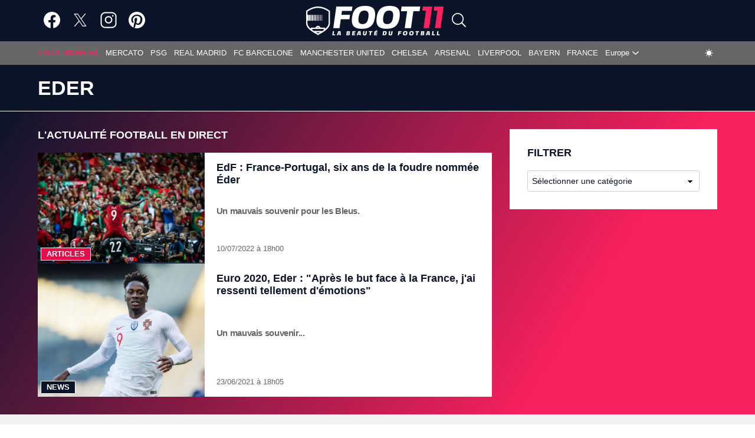

--- FILE ---
content_type: text/html; charset=UTF-8
request_url: https://foot11.com/personnes/eder
body_size: 15378
content:
<!DOCTYPE html>

<html lang="fr-FR" class=fdx-dark-mode>

<head>
    <script>
        var fdxm = {
            adblock_enabled: null,
            async_uri_prefix: "async",
            capture_page_views: true,
            capture_page_views_retries: 0,
            checks_performed: {},
            lang: {},
            gaid: 'G-YLZL7EYYH0',
            user_affected_components_config: {},
            user_affected_containers_map: {},
            user_cookie_name: "usersess",
            user_data: {
                preferences: {},
            },
            user_presence: false,
            device_type: 'desktop',
        };

        var foot11 = {
            ads: {
                partners: []
            }
        };
    </script>

    <meta charset="UTF-8">
    <meta name="theme-color" media="(prefers-color-scheme: light)" content="#0C142A" />
    <meta name="theme-color" media="(prefers-color-scheme: dark)" content="#FFFFFF" />
    <meta name="viewport" content="width=device-width, initial-scale=1">
    <link rel="icon" href="/assets/img/favicons/favicon.ico" sizes="any"><!-- 32×32 -->
    <link rel="icon" href="/assets/img/favicons/icon.svg" type="image/svg+xml">
    <link rel="apple-touch-icon" href="/assets/img/favicons/apple-touch-icon-iphone-60x60.png">
    <link rel="apple-touch-icon" sizes="76x76" href="/assets/img/favicons/apple-touch-icon-ipad-76x76.png">
    <link rel="apple-touch-icon" sizes="120x120" href="/assets/img/favicons/apple-touch-icon-iphone-retina-120x120.png">
    <link rel="apple-touch-icon" sizes="152x152" href="/assets/img/favicons/apple-touch-icon-ipad-retina-152x152.png">
    <!-- <link rel="manifest" href="/assets/img/favicons/site.webmanifest" crossorigin="use-credentials"> -->
    <link rel="prefetch"
        href="https://foot11.com/wp-content/uploads/2021/04/cropped-2021_01_Foot11_logo_favicon_512x512_bigversion.png"
        as="image" />

    <meta http-equiv="X-UA-Compatible" content="IE=edge">
        <!-- Files preload start -->
    <link rel="preload"
        href="https://foot11.com/assets/libs/vendor/spfjs/spf.js?ver=b85b0880c3e3b4d545429f208e5af038"
        as="script" />
    <link rel="preload"
        href="https://foot11.com/assets/templates/fdxm_base_foot11.js?ver=a29da9ac86cb0ca2322312757a655824"
        as="script" />

    <!-- Fonts preload start -->
    <!-- <link rel="preload" href="/assets/templates/fonts/poppins-v20-latin-300.woff2" as="font" type="font/woff2"
        crossorigin>
    <link rel="preload" href="/assets/templates/fonts/poppins-v20-latin-500.woff2" as="font" type="font/woff2"
        crossorigin>
    <link rel="preload" href="/assets/templates/fonts/poppins-v20-latin-600.woff2" as="font" type="font/woff2"
        crossorigin>
    <link rel="preload" href="/assets/templates/fonts/poppins-v20-latin-700.woff2" as="font" type="font/woff2"
        crossorigin>
    <link rel="preload" href="/assets/templates/fonts/poppins-v20-latin-regular.woff2" as="font" type="font/woff2"
        crossorigin>
    <link rel="preload" href="/assets/templates/fonts/roboto-v30-latin-regular.woff2" as="font" type="font/woff2"
        crossorigin>
    <link rel="preload" href="/assets/templates/fonts/open-sans-v29-latin-regular.woff2" as="font" type="font/woff2"
        crossorigin> -->
    <!-- Fonts preload end -->

        <!-- Files preload end  -->
    <!-- Page title tags -->
    <title>Eder : Toute l'actu Football de Eder — foot11.com</title>
    <!-- Meta tags -->
    <meta name="description" content="Eder, les infos foot et rumeurs en direct, profil, statistiques détaillées, détails de carrière de Eder en direct sur foot11.com"><meta property="og:type" content="website"><meta property="og:title" content="Eder : Toute l&#039;actu Football de Eder — foot11.com"><meta property="og:description" content="Eder, les infos foot et rumeurs en direct, profil, statistiques détaillées, détails de carrière de Eder en direct sur foot11.com"><meta property="og:url" content="https://foot11.com/personnes/eder"><meta property="og:site_name" content="foot11"><meta property="og:locale" content="fr-FR"><meta property="og:image" content="https://foot11.com/wp-content/uploads/2021/04/cropped-2021_01_Foot11_logo_favicon_512x512_bigversion.png"><meta property="og:image:width" content="512"><meta property="og:image:height" content="512"><meta property="og:updated_time" content=""><meta property="fb:app_id" content="961306843966619"><meta name="twitter:card" content="summary_large_image"><meta name="twitter:site" content="@foot11com"><meta name="twitter:creator" content="@foot11com"><meta name="twitter:description" content="Eder, les infos foot et rumeurs en direct, profil, statistiques détaillées, détails de carrière de Eder en direct sur foot11.com"><meta name="twitter:title" content="Eder : Toute l&#039;actu Football de Eder — foot11.com"><meta name="twitter:image" content="https://foot11.com/wp-content/uploads/2021/04/cropped-2021_01_Foot11_logo_favicon_512x512_bigversion.png"><meta name="twitter:image:alt" content="Eder : Toute l&#039;actu Football de Eder — foot11.com"><meta name="robots" content="max-snippet:-1, max-image-preview:large, max-video-preview:-1">    <!-- Script tags -->
    <script type="application/ld+json">{"@context":"https://schema.org","@graph":[{"@type":"Organization","@id":"https://foot11.com/#organization","name":"foot11","url":"https://foot11.com/","sameAs":["https://www.facebook.com/foot11com","https://twitter.com/foot11com","https://www.linkedin.com/showcase/foot11.com/","https://www.instagram.com/foot11com","https://www.pinterest.com/foot11com"],"logo":{"@type":"ImageObject","@id":"https://foot11.com/#logo","inLanguage":"fr-FR","url":"https://imgr.foot11.com/2021/01/2021_01_Foot11_logo_desktop_466x100_dark.png","contentUrl":"https://imgr.foot11.com/2021/01/2021_01_Foot11_logo_desktop_466x100_dark.png","width":"466","height":"100","caption":"foot11.com"},"image":{"@id":"https://foot11.com/#logo"},"potentialAction":{"@type":"SearchAction","target":{"@type":"EntryPoint","urlTemplate":"https://foot11.com/?s={search_term_string}"},"query-input":{"@type":"PropertyValueSpecification","valueRequired":"https://schema.org/True","valueName":"search_term_string"}}},{"@type":"WebSite","@id":"https://foot11.com/#website","name":"foot11","description":"Actualit\u00e9, Transferts, Mercato","alternateName":"foot11.com","publisher":{"@id":"https://foot11.com/#organization"},"url":"https://foot11.com/","potentialAction":{"@type":"SearchAction","target":{"@type":"EntryPoint","urlTemplate":"https://foot11.com/?s={search_term_string}"},"query-input":"required name=search_term_string"},"inLanguage":"fr-FR"},{"@type":"BreadcrumbList","@id":"https://foot11.com/personnes/eder/#breadcrumb","itemListElement":[{"@type":"ListItem","position":1,"item":{"@type":"WebPage","@id":"https://foot11.com/","url":"https://foot11.com/","name":"foot11"}},{"@type":"ListItem","position":2,"item":{"@type":"WebPage","@id":"https://foot11.com/personnes/eder","url":"https://foot11.com/personnes/eder","name":"Eder"}}]},{"@type":"CollectionPage","@id":"https://foot11.com/personnes/eder/#webpage","url":"https://foot11.com/personnes/eder","name":"Eder : Toute l'actu Football de Eder \u2014 foot11.com","isPartOf":{"@id":"https://foot11.com/#website"},"description":"","breadcrumb":{"@type":"BreadcrumbList","@id":"https://foot11.com/personnes/eder/#breadcrumb","itemListElement":[{"@type":"ListItem","position":1,"item":{"@type":"WebPage","@id":"https://foot11.com/","url":"https://foot11.com/","name":"foot11"}},{"@type":"ListItem","position":2,"item":{"@type":"WebPage","@id":"https://foot11.com/personnes/eder","url":"https://foot11.com/personnes/eder","name":"Eder"}}]},"inLanguage":"fr-FR","potentialAction":{"@type":"ReadAction","target":["https://foot11.com/personnes/eder"]}},{"@type":"BreadcrumbList","itemListElement":[{"@type":"ListItem","position":1,"item":{"@type":"WebPage","@id":"https://foot11.com/","url":"https://foot11.com/","name":"foot11"}},{"@type":"ListItem","position":2,"item":{"@type":"WebPage","@id":"https://foot11.com/personnes/eder","url":"https://foot11.com/personnes/eder","name":"Eder"}}]},{"@type":"WebSite","name":"foot11","description":"Actualit\u00e9, Transferts, Mercato","alternateName":"foot11.com","url":"https://foot11.com/","potentialAction":{"@type":"SearchAction","target":{"@type":"EntryPoint","urlTemplate":"https://foot11.com/?s={search_term_string}"},"query-input":"required name=search_term_string"},"inLanguage":"fr-FR"}]}</script>    <!-- Link tags -->
    <link rel="canonical" href="https://foot11.com/personnes/eder">    <!-- CSS inline start -->
    <style type="text/css">
        @charset "UTF-8";html{-webkit-text-size-adjust:100%}body{margin:0}main{display:block}h1{font-size:2em;margin:.67em 0}hr{box-sizing:content-box;height:0;overflow:visible}pre{font-family:monospace,monospace;font-size:1em}a{color:unset;text-decoration:none;background-color:transparent}b{font-weight:bolder}img,picture{max-width:100%;display:block;height:auto}img{border-style:none}button,input,select,textarea{font-family:inherit;font-size:100%;margin:0}button,input{overflow:visible}button,select{text-transform:none}[type=button],[type=submit],button{-webkit-appearance:button}[type=button]::-moz-focus-inner,[type=submit]::-moz-focus-inner,button::-moz-focus-inner{border-style:none;padding:0}[type=button]:-moz-focusring,[type=submit]:-moz-focusring,button:-moz-focusring{outline:1px dotted ButtonText}textarea{overflow:auto}[type=checkbox]{box-sizing:border-box;padding:0}[type=search]{-webkit-appearance:textfield;outline-offset:-2px}[type=search]::-webkit-search-decoration{-webkit-appearance:none}::-webkit-file-upload-button{-webkit-appearance:button;font:inherit}[hidden]{display:none}h1,h2,h3{margin:0;letter-spacing:0}input{border:none}input:focus{outline:0}ul{list-style:none;margin:0;padding:0}*,:after,:before{box-sizing:border-box}.container{max-width:1010px;margin:0 auto}.header-content{position:relative;width:100%;padding-top:20px;background-color:var(--blue);border:0;border-bottom:thin solid var(--color-bottom-header-border-1);border-image-slice:1;transition:.2s ease-in-out}.header-content__row{display:flex;flex-direction:column;justify-content:flex-start;align-items:flex-start;padding-left:10px;padding-right:10px;max-width:1182px;margin:0 auto;background-color:var(--blue);padding-bottom:20px}.header-content__col-left{max-width:100%;margin-bottom:20px}.header-content__col-right{max-width:100%}@media screen and (min-width:800px){.header-content__row{flex-direction:row;justify-content:space-between;align-items:center;padding-left:15px;padding-right:15px}.header-content__col-left{max-width:80%;margin-bottom:0}.header-content__col-right{max-width:20%}}.main-content{font-family:Segoe UI,Helvetica,sans-serif,sans-serif;background:var(--background-gradient);color:#fff;padding-top:30px}.main-content__all{width:100%;padding-left:15px;padding-right:15px}.main-content__row{display:flex;flex-direction:column;max-width:1182px;margin:0 auto;position:relative;z-index:1}.main-content__col-left,.main-content__col-right{width:100%;padding-left:10px;padding-right:10px;margin-bottom:30px}.main-content__col-right{display:flex;flex-direction:column;gap:30px}.main-content__col-right:last-child{margin-bottom:30px}.main-content__col-right-sticky-top{display:flex;flex-direction:column;gap:30px;position:sticky;top:112px}@media screen and (min-width:800px){.main-content__row{flex-direction:row;flex-wrap:nowrap;align-items:stretch}.main-content__col-left{flex:2;max-width:70%}.main-content__col-right{flex:1;max-width:30%}}@media screen and (min-width:1025px){.main-content__col-left{max-width:67.66667%;padding-left:15px;padding-right:15px}.main-content__col-right{min-width:32.33333%;padding-left:15px;padding-right:15px}.main-content__col-right .main-content__col-right-flash{top:100px;position:sticky;padding-top:30px}}@media screen and (min-width:800px) and (max-width:1042px){.main-content__col-right{width:100%;min-width:321px}}.component__title{font-size:.938rem;line-height:1.125;font-weight:800;text-transform:uppercase;letter-spacing:normal;margin-bottom:20px;color:var(--color-secondary)}.component__title--white{color:#fff}.component__header{width:100%;color:#fff}.component__header-filter-list{display:flex;flex-wrap:wrap;text-transform:uppercase;border-bottom:1px solid var(--color-general-text)}.component__header-filter-item{font-size:.8125rem;font-weight:700;color:var(--color-primary-text);border-bottom:1px solid transparent;transition:border-color 375ms ease-in-out,background-color 375ms ease-in-out,color 375ms ease-in-out;padding:8px 7px;margin-bottom:-1px;cursor:pointer}.component__header-filter-item:hover,.component__white_border_menu_item{color:var(--color-text-link);border-bottom:1px var(--color-post-list-filter) solid}.component__body{width:100%;height:auto}.component__buttons{display:flex;justify-content:center;margin:20px 0 0 0}@media screen and (min-width:601px){.component__title{font-size:1rem}.component__header-filter-item{font-size:.875rem;padding:8px 10px}}@media screen and (min-width:1025px){.component__title{font-size:1.125rem}}.black-box{padding:20px 10px;background-color:var(--color-primary)}@media screen and (min-width:601px){.black-box{padding:25px 15px}}@media screen and (min-width:800px){.black-box{padding:20px 20px}}@media screen and (min-width:1025px){.black-box{padding:30px 30px}}.posts--body{display:grid;gap:30px}@media screen and (min-width:601px){.posts--body{grid-template-columns:repeat(2,1fr);gap:30px 20px}}@media screen and (min-width:1025px){.posts--body{display:flex;flex-direction:column;gap:30px}}.icon{fill:var(--color-primary-icon)}.icon--fdx-smaller{height:.675rem;width:.675rem}.icon--xxs{height:1rem;width:1rem;fill:var(--color-secondary-icon)}.icon--xs{height:1.2rem;width:1.2rem}.icon--s{height:1.75rem;width:1.75rem}.icon--m{height:2rem;width:2rem}.icon--l{height:2.625rem;width:2.625rem}.icon--xl{height:3rem;width:3rem}.icon--xxl{height:4.3rem;width:4.3rem}.icon--blue{fill:var(--color-primary)}.icon--white{fill:var(--color-secondary)}.icon--only-white{fill:var(--white)}.icon--gray{fill:var(--gray)}.icon--light-gray{fill:#ccc}.icon--pink{fill:var(--pink)}.icon--primary-icon{fill:var(--color-primary-icon)}.item__image{position:relative}.item__entry-flags{margin-bottom:10px;position:absolute;z-index:12;left:10px;right:auto;top:-5px;transition:top 175ms ease-in-out}.item__entry-flags:hover{top:-10px}.item__entry-flag{display:block;box-sizing:border-box;position:relative;top:0;width:35px;height:35px;vertical-align:top;font-size:0;line-height:30px;text-align:center;border-style:solid;border-radius:50%;border-color:#f5205d;background-color:#f5205d;color:#fff}.item__category{text-transform:uppercase;text-decoration:none;border:1px solid #333;border-color:var(--color-primary);font-size:.8125rem;font-weight:600;line-height:18px;letter-spacing:normal;color:#fff;padding:3px 9px;background-color:#333;transition:border-color 375ms ease-in-out,background-color 375ms ease-in-out,color 375ms ease-in-out;width:fit-content}@media (min-width:800px){.item__category{padding:1px 9px}}.item__category:hover{background-color:#0c142a!important;border:1px solid var(--color-secondary)}.item__reactions{display:flex;justify-content:start;align-items:center;font-size:.8125rem;line-height:18px;padding:1px 9px}.item__reactions span{color:#ccc;font-weight:400;margin-left:5px}.item__comment{display:flex;align-items:center;padding:1px 10px;color:#b4b4b4;line-height:18px}.item__comment span{margin-left:5px}.item__comment *{display:flex;align-items:center}.item__comment a:hover .icon{fill:var(--white)}.item__comment a:hover span{color:var(--white)}.item__comment a{margin:10px}@media (min-width:1025px){.item__comment a{margin:5px}}.item__title{line-height:1.2}.item--featured{margin-bottom:40px}.item--featured .thumbnail__link{position:relative;z-index:3;grid-row:1/2;grid-column:1/2;-webkit-background-size:cover;-moz-background-size:cover;-o-background-size:cover;background-size:cover}.item--featured .thumbnail__link img{width:100%;height:100%;object-fit:cover}@media screen and (min-width:601px){.item--featured .thumbnail__link{height:100%}}.item--featured .item__image{display:grid;width:100%;height:100%;grid-template-rows:1fr;grid-template-columns:1fr}.item--featured .item__info{display:flex;flex-direction:column;pointer-events:none;position:relative;z-index:4;grid-row:1/2;grid-column:1/2;padding:20px 10px;align-self:end;background-repeat:no-repeat;color:#fff;background-image:linear-gradient(to bottom,transparent,rgba(0,0,0,.75) 100%)}.item--featured .item__info-thumbnail{display:inline-flex;position:relative;z-index:5;pointer-events:all;align-items:center;flex-wrap:wrap}.item--featured .item__title{display:inline-flex;pointer-events:none;position:relative;z-index:3;margin-top:8px;font-size:1.5rem;-webkit-line-clamp:3;-webkit-box-orient:vertical;overflow:hidden;line-height:1.067;letter-spacing:-.05em;font-weight:600;text-shadow:1px 1px 0 rgba(0,0,0,.33)}@media screen and (min-width:601px){.item--featured .item__info{padding:20px 30px}.item--featured .item__title{font-size:1.625rem}}@media screen and (min-width:1025px){.item--featured .item__title{font-size:2.125rem}}.item--default{display:flex;flex-direction:column;width:100%}.item--default .thumbnail__link{grid-column:1/2;grid-row:1/3;-webkit-background-size:cover;-moz-background-size:cover;-o-background-size:cover;background-size:cover}.item--default .thumbnail__link img{object-fit:cover;width:100%}.item--default .item__category{position:absolute;bottom:5px;left:5px;z-index:1000}.item--default .item__info{display:flex;flex-direction:column;background-color:var(--color-primary);padding:12px 10px;width:100%;flex:1 0 auto}.item--default .item__info-thumbnail{grid-column:1/2;grid-row:2/3;position:relative}.item--default .item__comment{padding:2px;background-color:#0c142a}.item--default .item__comment *{margin:0 3px}.item--default .item__comment .icon{fill:#fff}.item--default .item__comment a:hover .icon{fill:#ae1444}.item--default .item__comment a:hover span{color:#ae1444}.item--default .item__reactions{justify-content:center;background-color:#0c142a}.item--default .item__reactions .icon{fill:#b4b4b4}.item--default .item__reactions span{color:#b4b4b4}.item--default .item__title{font-size:1.125rem;display:-webkit-box;-webkit-line-clamp:3;-webkit-box-orient:vertical;overflow:hidden;color:var(--color-secondary)}.item--default .item__title:hover{color:#ae1444}.item--default .item__paragraph{font-size:.938rem;line-height:18px;font-weight:600;letter-spacing:-.025em;color:var(--color-item-paragraph);display:-webkit-box;-webkit-line-clamp:2;-webkit-box-orient:vertical;overflow:hidden;margin-top:auto}.item--default .item__time-published{margin-top:auto;font-size:.8125rem;font-weight:400;line-height:16px;margin-bottom:2px;color:var(--color-general-text);letter-spacing:normal}.item--default .item__time-published time{display:inline-block;margin-right:5px;vertical-align:top}@media screen and (min-width:601px){.item--default .item__info{padding:15px 20px}.item--default .item__title{font-size:1.125rem}}@media screen and (min-width:1025px){.item--default .item__image{width:60%}.item--default .item__info{flex:0 1 auto}}@media (min-width:1025px){.item--default{flex-direction:row}}.item--flash{padding:10px 0;border-bottom:1px solid var(--granite-gray)}.item--flash .content{display:flex;flex-direction:row;align-items:center;white-space:nowrap;transform:translateX(0);transition:transform 8s linear}.item--flash .content:hover{transform:translateX(-120%)}.item--flash .thumbnail__link{grid-column:1/2;grid-row:1/3;-webkit-background-size:cover;-moz-background-size:cover;-o-background-size:cover;background-size:cover}.item--flash .thumbnail__link img{object-fit:cover;width:100%}.item--flash .item__image{display:grid}.item--flash .item__category{justify-self:start;margin-left:1px;margin-bottom:0}.item--flash .item__info{display:flex;flex-direction:column;flex:1 0 auto;background-color:var(--color-primary);padding:12px 10px}.item--flash .item__info-thumbnail{grid-column:1/2;grid-row:2/3;position:relative}.item--flash .item__comment{padding:2px;background-color:#0c142a}.item--flash .item__comment *{margin:0 3px}.item--flash .item__comment .icon{fill:#fff}.item--flash .item__comment a:hover .icon{fill:#ae1444}.item--flash .item__comment a:hover span{color:#ae1444}.item--flash .item__reactions{justify-content:center;background-color:#0c142a}.item--flash .item__reactions .icon{fill:#b4b4b4}.item--flash .item__reactions span{color:#b4b4b4}.item--flash .item__title{font-size:1.125rem;display:-webkit-box;-webkit-line-clamp:3;-webkit-box-orient:vertical;overflow:hidden;color:var(--color-secondary)}.item--flash .item__title:hover{color:#ae1444}.item--flash .item__paragraph{font-size:.938rem;line-height:18px;font-weight:600;letter-spacing:-.025em;color:var(--color-item-paragraph);display:-webkit-box;-webkit-line-clamp:2;-webkit-box-orient:vertical;overflow:hidden}.item--flash .item__time-published{margin-top:auto;font-size:.8125rem;font-weight:400;line-height:16px;margin-bottom:2px;color:var(--color-general-text);letter-spacing:normal}.item--flash .item__time-published time{display:inline-block;margin-right:5px;vertical-align:top}@media screen and (min-width:601px){.item--flash .item__info{padding:15px 20px}.item--flash .item__title{font-size:1.25rem}}@media screen and (min-width:800px){.item--flash .item__info{padding:20px 30px}}.item--numbered{position:relative}.item--numbered .thumbnail__link img{width:100%}.item--numbered .item__image{display:block}.item--numbered .item__image .add-radius{border-radius:10px}.item--numbered .item__info{display:flex;justify-content:center;align-items:center;position:absolute;font-size:1rem;width:30px;height:30px;border-radius:100%;background-color:var(--blue);top:7px;left:7px;pointer-events:none}.btn{cursor:pointer;text-transform:uppercase;font:700 .8125rem serif;font-family:Segoe UI,Helvetica,sans-serif,sans-serif;border-radius:5px}.btn--m{width:100%;padding:8px 18px}@media screen and (min-width:1025px){.btn--m{width:50%;padding:5px 18px}}.btn--dark{background-color:#0c142a;color:#fff;border-color:#0c142a}.amp #content_button_amp{display:flex;justify-content:center;margin:30px 0}.amp #content_button_amp a{display:flex;justify-content:center;width:22.75rem;padding:12px 18px;background-color:#282828;color:#fff;cursor:pointer;text-transform:uppercase;font:700 .8125rem serif;font-family:Segoe UI,Helvetica,sans-serif,sans-serif;border-radius:5px}.item--cover img,.post-content img,.thumbnail__fallback-image img{position:relative}.item--cover img::after,.post-content img::after,.thumbnail__fallback-image img::after{content:" ";display:block;position:absolute;top:0;left:0;width:100%;height:100%;background-position:center;background-size:cover;border-radius:inherit}.fdx-light-mode .post-content img::after,.fdx-light-mode .thumbnail__fallback-image img::after{background-image:url(/assets/img/misc/fallback_image_dark_mobile.jpg)}@media (min-width:680px){.fdx-light-mode .post-content img::after,.fdx-light-mode .thumbnail__fallback-image img::after{background-image:url(/assets/img/misc/fallback_image_dark.jpg)}}.fdx-dark-mode .post-content img::after,.fdx-dark-mode .thumbnail__fallback-image img::after{background-image:url(/assets/img/misc/fallback_image_light_mobile.jpg)}@media (min-width:680px){.fdx-dark-mode .post-content img::after,.fdx-dark-mode .thumbnail__fallback-image img::after{background-image:url(/assets/img/misc/fallback_image_light.jpg)}}.thumbnail__fallback-image img::after{background-image:url(/assets/img/misc/fallback_image_light_mobile.jpg)}@media (min-width:680px){.thumbnail__fallback-image img::after{background-image:url(/assets/img/misc/fallback_image_light.jpg)}}.ebam_ad[data-slotid=div-skin]:not(.amp){display:block!important;min-height:430px}@media (min-width:1024px){.ebam_ad[data-slotid=div-skin]:not(.amp){min-height:250px}}.skeleton{display:flex;flex-direction:column;background-color:#f6f6f6;border-radius:10px}.skeleton__title{height:27px;border-radius:10px;background-image:linear-gradient(90deg,#ddd 0,#e8e8e8 40px,#ddd 80px);animation:slidein_title 1s infinite;transform-origin:0 100%}@keyframes slidein{0%{transform:scaleX(.2)}100%{transform:scaleX(1)}}@keyframes slidein_title{0%{transform:scaleX(.2)}100%{transform:scaleX(.7)}}html{overflow-y:scroll}body{background-color:#fff;font-family:Segoe UI,Helvetica,sans-serif,sans-serif;font-size:12px;letter-spacing:normal;position:relative;min-height:100vh;display:flex;flex-direction:column}::-webkit-scrollbar{width:16px;height:5px}::-webkit-scrollbar-thumb{background-color:#6c707a!important}::-webkit-scrollbar-track{background:var(--color_content)}button,button:focus,textarea,textarea:focus{outline:0}::-webkit-scrollbar-button:single-button{background-color:#0c142a;display:block;background-size:10px;background-repeat:no-repeat}::-webkit-scrollbar-button:single-button:vertical:decrement{height:17px;width:16px;background-position:center 4px;background-image:url("data:image/svg+xml;utf8,<svg xmlns='http://www.w3.org/2000/svg' width='100' height='100' fill='rgb(96, 96, 96)'><polygon points='50,00 0,50 100,50'/></svg>")}::-webkit-scrollbar-button:single-button:vertical:decrement:hover{background-image:url("data:image/svg+xml;utf8,<svg xmlns='http://www.w3.org/2000/svg' width='100' height='100' fill='rgb(112, 112, 112)'><polygon points='50,00 0,50 100,50'/></svg>")}::-webkit-scrollbar-button:single-button:vertical:decrement:active{background-image:url("data:image/svg+xml;utf8,<svg xmlns='http://www.w3.org/2000/svg' width='100' height='100' fill='rgb(128, 128, 128)'><polygon points='50,00 0,50 100,50'/></svg>")}::-webkit-scrollbar-button:single-button:vertical:increment{height:17px;width:16px;background-position:center 8px;background-image:url("data:image/svg+xml;utf8,<svg xmlns='http://www.w3.org/2000/svg' width='100' height='100' fill='rgb(96, 96, 96)'><polygon points='0,0 100,0 50,50'/></svg>")}::-webkit-scrollbar-button:single-button:vertical:increment:hover{background-image:url("data:image/svg+xml;utf8,<svg xmlns='http://www.w3.org/2000/svg' width='100' height='100' fill='rgb(112, 112, 112)'><polygon points='0,0 100,0 50,50'/></svg>")}::-webkit-scrollbar-button:single-button:vertical:increment:active{background-image:url("data:image/svg+xml;utf8,<svg xmlns='http://www.w3.org/2000/svg' width='100' height='100' fill='rgb(128, 128, 128)'><polygon points='0,0 100,0 50,50'/></svg>")}#footer_wrapper{margin-top:auto}.content-row{display:-ms-flexbox;display:-webkit-flex;display:flex;-ms-flex-wrap:wrap;-webkit-flex-wrap:wrap;flex-wrap:wrap;-ms-flex-align:stretch;-webkit-align-items:stretch;align-items:stretch;max-width:1182px;margin:0 auto;position:relative}.row{display:flex}.column{border:0!important;width:100%;padding:15px 15px 0;font-size:12px}.adsense-100{height:100px}
/* Make clicks pass-through */
#nprogress {
  pointer-events: none;
}

#nprogress .bar {
  background: #29d;

  position: fixed;
  z-index: 1031;
  top: 0;
  left: 0;

  width: 100%;
  height: 2px;
}

/* Fancy blur effect */
#nprogress .peg {
  display: block;
  position: absolute;
  right: 0px;
  width: 100px;
  height: 100%;
  box-shadow: 0 0 10px #29d, 0 0 5px #29d;
  opacity: 1.0;

  -webkit-transform: rotate(3deg) translate(0px, -4px);
      -ms-transform: rotate(3deg) translate(0px, -4px);
          transform: rotate(3deg) translate(0px, -4px);
}

/* Remove these to get rid of the spinner */
#nprogress .spinner {
  display: block;
  position: fixed;
  z-index: 1031;
  top: 15px;
  right: 15px;
}

#nprogress .spinner-icon {
  width: 18px;
  height: 18px;
  box-sizing: border-box;

  border: solid 2px transparent;
  border-top-color: #29d;
  border-left-color: #29d;
  border-radius: 50%;

  -webkit-animation: nprogress-spinner 400ms linear infinite;
          animation: nprogress-spinner 400ms linear infinite;
}

.nprogress-custom-parent {
  overflow: hidden;
  position: relative;
}

.nprogress-custom-parent #nprogress .spinner,
.nprogress-custom-parent #nprogress .bar {
  position: absolute;
}

@-webkit-keyframes nprogress-spinner {
  0%   { -webkit-transform: rotate(0deg); }
  100% { -webkit-transform: rotate(360deg); }
}
@keyframes nprogress-spinner {
  0%   { transform: rotate(0deg); }
  100% { transform: rotate(360deg); }
}


@charset "UTF-8";#button{display:flex;justify-content:center;align-items:center;background-color:#ccc;width:40px;height:40px;text-align:center;border-radius:4px;position:fixed;bottom:12px;right:15px;transition:background-color .3s,opacity .5s,visibility .5s;opacity:0;visibility:hidden;z-index:1000}#button::after{color:#fff}#button:hover{cursor:pointer;filter:var(--white-icons)}#button:active{background-color:#555}#button.show{display:flex;justify-content:center;align-items:center;opacity:1;visibility:visible}html.fdx-header-sidebar-off #header_wrapper .aside{width:320px;-webkit-overflow-scrolling:touch;transition:width .5s ease-in-out}html.fdx-header-sidebar-off #header_wrapper .header-sidebar-overlay{display:block;visibility:visible;opacity:.666;transition:visibility .5s,opacity .5s cubic-bezier(.735,.185,.41,1.245)}.off{display:none}.header-sidebar-overlay{visibility:hidden;width:100%;position:fixed;z-index:6;top:0;bottom:0;cursor:pointer;transition:visibility 0s .5s,opacity .5s cubic-bezier(.735,.185,.41,1.245);-webkit-backface-visibility:hidden;backface-visibility:hidden;background-color:#000;opacity:0}#header_wrapper{clear:both;position:static;position:-webkit-sticky;position:sticky;left:0;right:0;top:0;z-index:5}#header_wrapper .header{display:block;background:var(--color-secondary);transition:.4s ease-in-out}#header_wrapper .header .top-menu{margin:0 auto;max-width:1182px;display:flex;justify-content:space-between;align-items:center;padding:10px}#header_wrapper .header .top-menu__toggle-arrow{display:none;position:absolute;z-index:2;left:50%;right:auto;bottom:0;width:0;height:0;margin-left:-6px;border-width:6px;border-style:solid;border-color:transparent transparent var(--color-search-background);content:""}#header_wrapper .header .top-menu__social-media{flex:1;display:flex;justify-content:flex-start;align-items:center}#header_wrapper .header .top-menu__social-media-item:first-child{margin-left:15px}#header_wrapper .header .top-menu__social-media-item{margin-right:20px}#header_wrapper .header .top-menu__social-media-item>a :hover{filter:var(--red-icons)}#header_wrapper .header .top-menu__logo{display:flex;justify-content:start;margin-right:10px;min-height:50px}#header_wrapper .header .top-menu__search-button-wrapper{height:37px;justify-self:flex-end;position:relative;flex:1;display:flex}#header_wrapper .header .top-menu__search-button{position:relative;cursor:pointer;margin:0;padding:0;border:none;background-color:transparent}#header_wrapper .header .top-menu__search-form-wrapper{width:320px;position:absolute;top:35px;left:-292px;background-color:var(--color-search-background);color:var(--gray);transition:all .3s ease;z-index:6;display:none;visibility:hidden;opacity:0}#header_wrapper .header .top-menu__search-form{margin:20px 30px}#header_wrapper .header .top-menu__fdx-search-show{display:block;visibility:visible;opacity:1;transition:all .3s ease}#header_wrapper .header .top-menu__search-form-wrapper>form .top-menu__search-form-inner{width:100%;display:flex;align-items:center;position:relative}#header_wrapper .header .top-menu__search-form-wrapper>form .top-menu__search-form-inner .top-menu__search-form-field{width:100%;border:1px var(--color-filter-border) solid;background-color:var(--color_content);color:var(--color-primary-text);font-size:14px;padding:8px;border-radius:5px;outline:0}#header_wrapper .header .top-menu__search-form-wrapper>form .top-menu__search-form-inner .top-menu__search-form-field:focus{border-color:var(--color-search-border)}#header_wrapper .header .top-menu__search-form-field-button{position:absolute;right:5px;width:30px;height:30px;background-size:25px;background-color:transparent;color:inherit;text-align:center;border:none;border-radius:5px;font-size:0;cursor:pointer}#header_wrapper .header .top-menu .top-menu__search-form-field::-webkit-search-cancel-button{position:relative;right:30px;cursor:pointer}#header_wrapper .header .top-menu__hamburger-toggle-wrap{flex:1;order:4;display:flex;justify-content:end;align-items:center}#header_wrapper .header .top-menu__hamburger-toggle-wrap a.hamburger-toggle{display:block;padding:0;cursor:pointer}#header_wrapper .header .top-menu--period-time{display:none}@media screen and (max-width:1025px){#header_wrapper .header .top-menu{padding-top:5px;padding-bottom:5px}#header_wrapper .header .top-menu__social-media{display:none}#header_wrapper .header .top-menu__logo{margin-right:0;order:2}#header_wrapper .header .top-menu__search-button-wrapper{order:3;justify-content:end}#header_wrapper .header .top-menu--period-time{display:block;margin-right:5px;min-height:35px}#header_wrapper .header .top-menu--period-time button.mobile-toggle-btn{background-color:transparent;border:none;cursor:pointer}#header_wrapper .header .top-menu--period-time button.mobile-toggle-btn svg.icon{display:inline-block;vertical-align:middle;margin:auto 0}#header_wrapper .header .top-menu--period-time button.mobile-toggle-btn svg{min-height:25px}#header_wrapper .header .top-menu--period-time button.mobile-toggle-btn .icon-moon-night{transform:rotate(195deg)}#header_wrapper .header .top-menu__hamburger-toggle-wrap{order:1;justify-content:start}#header_wrapper .header .top-menu__hamburger-toggle-wrap a.hamburger-toggle{margin-right:1px}#header_wrapper .header .top-menu__search-form-wrapper{right:-10px;width:100vw;left:unset}}@media screen and (max-width:601px){#header_wrapper .header .top-menu{padding-top:2px;padding-bottom:2px}#header_wrapper .header .top-menu__logo-default>img{max-width:190px;max-height:40px}}#header_wrapper .header .menu-nav{background-color:var(--color-primary-nav)}#header_wrapper .header .menu-nav__main-nav{max-width:1182px;margin:0 auto;display:flex;justify-content:space-between;align-items:center;padding:0 10px}#header_wrapper .header .menu-nav__url-list-item{display:flex;height:100%;min-height:18px;flex-wrap:wrap;color:#fff;font-size:.8125rem;font-weight:400;line-height:16px}#header_wrapper .header .menu-nav__first{color:var(-color-active-nav);font-weight:700}#header_wrapper .header .menu-nav .toggle-btn,#header_wrapper .header .menu-nav__has-submenu,#header_wrapper .header .menu-nav__url-list-item>li{position:relative;padding:12px 6px}#header_wrapper .header .menu-nav__has-sub-submenu>a,#header_wrapper .header .menu-nav__has-submenu>a,#header_wrapper .header .menu-nav__url-list-item>li>a{display:flex;justify-content:space-between;align-items:center}#header_wrapper .header .menu-nav__has-sub-submenu>a,#header_wrapper .header .menu-nav__has-submenu>a{line-height:normal;padding:5px 10px;width:100%}#header_wrapper .header .menu-nav__has-submenu>a>.icon,#header_wrapper .header .menu-nav__url-list-item>li>a>.icon{margin-left:5px;display:inline-block;vertical-align:middle;fill:#fff}#header_wrapper .header .menu-nav__has-sub-submenu>a:hover,#header_wrapper .header .menu-nav__has-submenu>a:hover,#header_wrapper .header .menu-nav__url-list-item>li>a:hover{filter:brightness(0) saturate(100%) invert(22%) sepia(100%) saturate(4233%) hue-rotate(332deg) brightness(101%) contrast(92%)}#header_wrapper .header .menu-nav__dropdown-url-items,#header_wrapper .header .menu-nav__submenu-url-items{display:none;width:200px;max-width:270px;position:absolute;top:40px;opacity:0;background:var(--color-primary-dropdown);transition:all .3s linear}#header_wrapper .header .menu-nav__dropdown-url-items>li:hover>ul.menu-nav__submenu-url-items,#header_wrapper .header .menu-nav__url-list-item>li:hover>ul.menu-nav__dropdown-url-items{display:block;opacity:1}#header_wrapper .header .menu-nav__has-submenu{margin:0;padding:0;border:0}#header_wrapper .header .menu-nav--submenu-right{display:none;position:absolute;width:150px;max-width:240px;left:100%;top:0}#header_wrapper .header .menu-nav__period-toggle{display:flex;justify-content:center;align-items:center;cursor:pointer}#header_wrapper .header .menu-nav__period-toggle button.toggle-btn{display:flex;background-color:transparent;border:none;cursor:pointer;margin-left:5px;margin-right:5px}#header_wrapper .header .menu-nav__period-toggle button.toggle-btn svg.icon{display:inline-block;vertical-align:middle;margin:auto 0}#header_wrapper .header .aside{width:0;height:100vh;position:fixed;z-index:7;top:0;bottom:0;left:0;right:auto;background-color:var(--color-secondary);color:var(--color-letters);overflow-y:auto;overflow-x:hidden;overscroll-behavior:contain;-webkit-overflow-scrolling:touch;transition:width .5s ease-in-out}#header_wrapper .header .aside__wrapper{display:block;width:320px;min-height:100vh;z-index:3;padding:15px 30px}#header_wrapper .header .aside__top-list{font-size:1rem;font-weight:700;text-transform:uppercase;margin-bottom:30px;line-height:1.125}#header_wrapper .header .aside__item{display:block;margin:4px 0}#header_wrapper .header .aside--close-item{text-align:center;opacity:1;margin-bottom:15px}#header_wrapper .header .aside--close-item>i{cursor:pointer;padding:5px 15px}#header_wrapper .header .aside--close-item>i :hover{opacity:.5}#header_wrapper .header .aside__middle{display:flex;margin-bottom:30px}#header_wrapper .header .aside--item-social-media{margin:0 10px}#header_wrapper .header .aside--item-social-media>a>.icon{height:1.75rem;width:1.75rem}#header_wrapper .header .aside__bottom{display:block;font-size:13px;line-height:20px}#header_wrapper .header .aside--item-bottom:nth-child(1){color:#f22c5d}#header_wrapper .header .aside__has-submenu>a,#header_wrapper .header .aside__item>a{display:flex;justify-content:space-between;align-items:center}#header_wrapper .header .aside__has-submenu>a>.icon,#header_wrapper .header .aside__item>a>.icon{display:inline-block;vertical-align:middle;fill:var(--color-primary)}#header_wrapper .header .aside__dropdown-url-items>li>a>.fdx-icon-arrow-up,#header_wrapper .header .aside__item>a>.fdx-icon-arrow-up{transform:rotate(180deg);transition:transform .2s}#header_wrapper .header .aside__dropdown-url-items{display:none;font-weight:700;padding:20px 0 20px 10px;transition:all .5s ease-in-out}#header_wrapper .header .aside__dropdown-url-items>li,#header_wrapper .header .aside__submenu-url-items>li{padding:4px 0}#header_wrapper .header .aside__dropdown-url-items>li:nth-child(1),#header_wrapper .header .aside__submenu-url-items>li:nth-child(1){color:#a0a0a0;font-weight:700}#header_wrapper .header .aside--item-social-media>a:hover,#header_wrapper .header .aside__dropdown-url-items>li>a:hover,#header_wrapper .header .aside__item>a:hover,#header_wrapper .header .aside__submenu-url-items>li>a:hover{filter:brightness(0) saturate(100%) invert(22%) sepia(100%) saturate(4233%) hue-rotate(332deg) brightness(101%) contrast(92%)}#header_wrapper .header .aside__submenu-url-items{display:none;background:var(--color_header_footer);margin:15px 25px 15px 15px}#header_wrapper .header .fdx-aside-show{width:320px}#header_wrapper .header .active,#header_wrapper .header .fdx-active-hover{filter:brightness(0) saturate(100%) invert(22%) sepia(100%) saturate(4233%) hue-rotate(332deg) brightness(101%) contrast(92%)}#button.show{display:flex;justify-content:center;align-items:center;opacity:1;visibility:visible}@media screen and (max-width:601px){#header_wrapper .header .top-menu{display:grid;grid-template-columns:21% 65% 7.5%;grid-gap:3.3%;height:49px;align-items:center}}.amp #header_wrapper .header{background:#fff}.amp #header_wrapper .header.fdx-aside-show .aside{width:320px;-webkit-overflow-scrolling:touch;transition:width .5s ease-in-out}.amp #header_wrapper .header.fdx-aside-show .header-sidebar-overlay{display:block;visibility:visible;opacity:.666;transition:visibility .5s,opacity .5s cubic-bezier(.735,.185,.41,1.245)}.amp #header_wrapper .header .top-menu{max-width:758px;padding:0 30px 0}.amp #header_wrapper .header .top-menu__logo{justify-content:center;order:2;width:100%;margin-top:4px}.amp #header_wrapper .header .top-menu__logo img{max-height:40px;object-fit:contain;width:100%}.amp #header_wrapper .header .top-menu .icon--blue{fill:#0c142a}.amp #header_wrapper .header .top-menu__hamburger-toggle-wrap .hamburger-toggle{display:block;padding:0;cursor:pointer}.amp #header_wrapper .header .aside{font-family:Segoe UI,Helvetica,sans-serif;background-color:#1a1a1a;color:#ccc;width:unset;position:unset}.amp #header_wrapper .header .aside ul{padding-left:2em;padding-right:1em;list-style-type:circle}.amp #header_wrapper .header .aside__top-list{font-size:.875rem;margin-bottom:30px;font-weight:unset;text-transform:unset}.amp #header_wrapper .header .aside__wrapper{z-index:3;padding:30px 15px}.amp #header_wrapper .header .aside--item-social-media>a:hover,.amp #header_wrapper .header .aside__dropdown-url-items>li>a:hover,.amp #header_wrapper .header .aside__item>a:hover,.amp #header_wrapper .header .aside__submenu-url-items>li>a:hover{filter:unset}.amp #header_wrapper .header .aside--item-bottom:nth-child(1){color:unset}.amp #header_wrapper .header .aside__bottom{font-size:13px}.amp #header_wrapper .header .aside__bottom a{color:#f5205d}.amp #header_wrapper .header .aside__item{display:list-item}.amp #header_wrapper .header .aside--item-top{display:block}.fdx-animation{animation:rotate .5s ease}@keyframes fade_out{0%{transform:scale(1)}100%{transform:scale(1)}}@keyframes rotate{0%{-webkit-transform:rotate(0)}100%{-webkit-transform:rotate(359deg)}}@keyframes bounce{0%{transform:translate(0,0)}25%{transform:translate(0,-12px)}50%{transform:translate(0,0)}75%{transform:translate(0,-6px)}100%{transform:translate(0,0)}}.fdx-edge{right:0}.fdx-no-edge{left:0}
:root{--white:#ffffff;--concrete:#F2F2F2;--blue:#0c142a;--light-gray:#CCCCCC;--bright-gray:#A2A2A2;--gray:#333333;--granite-gray:#666666;--color-medium-gray:#959595;--dark-gray:#0e0a00;--roman-silver:#848996;--american-silver:#cccdd1;--black:#000;--charleston-green:#2E2D2A;--gradient-blue:linear-gradient(var(--color_content) 94%, #070d1b 100%);--gradient-white:linear-gradient(var(--color_content) 94%, rgb(180, 180, 180) 100%);--light-pink:#ffdee6;--pink:#f5205d;--awesome-dark:#cf0645;--awesome-light:#fc0754;--awesome:#E3205D;--light-awesome:#F22C5D;--red:#b30b3b;--light-blue:#0a1941;--yankees-blue:#232a3c;--straw:#48491a;--rifle-green:#414733;--alto:#DBDBDB;--twitter-color:#000;--twitter-icon-background:#0e0c0c;--facebook-color:#395693;--facebook-icon-background:#27498f;--reddit-color:#A32D00;--reddit-icon-background:#ff7340;--whatsapp-color:#0C6431;--whatsapp-icon-background:#18b953;--pinterest-color:#bd081c;--discord-color:#7289da;--discord-icon-background:#92a3df;--tiktok-color:#000;--tiktok-icon-background:#353232;--comments-color:#AE0A34;--comments-icon-background:#ff6f98;--silver-chalice:#a5a5a5;--radical-red:#FF1760;--red-ribbon:#DA0045;--scorpion:#595959;--white-icons:invert(100%) sepia(54%) saturate(0%) hue-rotate(107deg) brightness(106%) contrast(101%);--blue-icons:invert(8%) sepia(29%) saturate(1354%) hue-rotate(185deg) brightness(92%) contrast(100%);--light-gray-icons:invert(95%) sepia(12%) saturate(0%) hue-rotate(174deg) brightness(89%) contrast(82%);--dark-gray-icons:invert(20%) sepia(23%) saturate(592%) hue-rotate(184deg) brightness(92%) contrast(91%);--red-icons:brightness(0) saturate(100%) invert(22%) sepia(100%) saturate(4233%) hue-rotate(332deg) brightness(101%) contrast(92%);--background-gradient:linear-gradient(122deg,rgba(12,20,42,1) 0%,rgba(245,32,93,1) 75%);--highlight-background-gradient:linear-gradient(to bottom right, rgba(12,20,42,1) 0%, rgba(245,32,93,1) 55%)}:root{--color-primary:var(--blue);--color-primary-text:var(--white);--color-secondary-text:var(--light-gray);--color-text-link:var(--light-awesome);--color-active-nav:var(--light-pink);--color-primary-nav:var(--blue);--color-primary-dropdown:var(--blue);--color-primary-icon:var(--light-gray);--color-primary-share-post:var(--gray);--color-secondary-icon:var(--light-gray);--color-secondary:var(--white);--color-item-paragraph:var(--light-gray);--color-filter-border:var(--gray);--color-bg-footer:var(--concrete);--color-border-category:var(--gray);--color-bottom-header-border-1:var(--gray);--color-bottom-header-border-2:var(--gray);--color-footer-text:var(--granite-gray);--color-footer-links:var(--awesome-dark);--color-footer-border:var(--black);--color-pre-footer-links:var(--american-silver);--color-header-icons:var(--blue-icons);--color-right-icons:var(--light-gray-icons);--color-search-background:var(--blue);--color-letters:var(--dark-gray);--color-related-title:var(--white);--color-page_titles:var(--white);--color-news_border:var(--gray);--color-contact-border:var(--granite-gray);--color-search-border:var(--gradient-blue);--color-divers_category:var(--gray);--color-primary-comments:var(--light-gray);--color-search-header:var(--bright-gray);--color-post-list-filter:var(--white);--color-filter-popular:var(--awesome);--color-content-links:var(--awesome);--color-general-text:var(--color-medium-gray)}html.fdx-dark-mode{--color-primary:var(--blue);--color-primary-text:var(--white);--color-secondary-text:var(--light-gray);--color-text-link:var(--light-awesome);--color-active-nav:var(--light-pink);--color-primary-nav:var(--blue);--color-primary-dropdown:var(--blue);--color-primary-icon:var(--light-gray);--color-primary-share-post:var(--gray);--color-secondary-icon:var(--light-gray);--color-secondary:var(--white);--color-item-paragraph:var(--light-gray);--color-filter-border:var(--gray);--color-bg-footer:var(--concrete);--color-border-category:var(--gray);--color-bottom-header-border-1:var(--gray);--color-bottom-header-border-2:var(--gray);--color-footer-text:var(--granite-gray);--color-footer-links:var(--awesome-dark);--color-footer-border:var(--black);--color-pre-footer-links:var(--american-silver);--color-header-icons:var(--blue-icons);--color-right-icons:var(--light-gray-icons);--color-search-background:var(--blue);--color-letters:var(--dark-gray);--color-related-title:var(--white);--color-page_titles:var(--white);--color-news_border:var(--gray);--color-contact-border:var(--granite-gray);--color-search-border:var(--gradient-blue);--color-divers_category:var(--gray);--color-primary-comments:var(--light-gray);--color-search-header:var(--bright-gray);--color-post-list-filter:var(--white);--color-filter-popular:var(--awesome);--color-content-links:var(--awesome);--color-general-text:var(--color-medium-gray)}html.fdx-light-mode{--color-primary:var(--white);--color-primary-text:var(--black);--color-secondary-text:var(--black);--color-text-link:var(--awesome-dark);--color-active-nav:var(--light-pink);--color-primary-nav:var(--granite-gray);--color-primary-dropdown:var(--blue);--color-primary-icon:var(--gray);--color-primary-share-post:var(--white);--color-secondary-icon:var(--light-gray);--color-secondary:var(--blue);--color-item-paragraph:var(--granite-gray);--color-filter-border:var(--light-gray);--color-bg-footer:var(--blue);--color-border-category:var(--concrete);--color-bottom-header-border-1:var(--white);--color-bottom-header-border-2:var(--light-gray);--color-footer-text:var(--bright-gray);--color-footer-links:var(--awesome-light);--color-footer-border:var(--american-silver);--footer-titles:var(--white);--color-pre-footer-links:var(--gray);--color-news_border:var(--white);--color-letters:var(--white);--color-header-icons:var(--white-icons);--color-right-icons:var(--dark-gray-icons);--color-contact-border:var(--alto);--color-search-background:var(--white);--color-search-border:var(--gradient-white);--color-divers_category:var(--light-white);--color-related-title:var(--dark-gray);--color-page_titles:var(--blue);--color-primary-comments:var(--blue);--color-search-header:var(--bright-gray);--color-post-list-filter:var(--bright-gray);--color-filter-popular:var(--awesome);--color-content-links:var(--awesome);--color-general-text:var(--granite-gray)}
@charset "UTF-8";.search-list{display:flex;flex-direction:column;gap:20px;padding:15px 30px}.search-list__item{display:flex;column-gap:5px}.search-list__item>img{width:90px}.search-list__item-img{flex-basis:100px;flex-grow:0;flex-shrink:0}.search-list__item-title{color:var(--color-primary-text);font-size:.938rem;overflow:hidden;line-height:1.067;letter-spacing:-.05em;text-shadow:1px 1px 0 rgba(0,0,0,.33)}.search-list__item-title a:hover{color:#f5205d}.search-list input:focus{border-color:var(--color-search-border)}.fdx-results{display:flex;font-size:.938rem;font-weight:700;color:var(--awesome);padding:10px;justify-content:center;margin:0;border-top:1px solid gray;text-transform:uppercase}.fdx-no-results{margin-left:30px;margin-right:30px;margin-bottom:20px;padding:10px;font-size:14px;color:var(--light-gray);text-align:center;margin:0;border-top:1px solid gray}.header-search-overlay{display:none;width:100%;position:fixed;z-index:-1;top:0;bottom:0;cursor:pointer;transition:visibility 0s .5s,opacity .5s cubic-bezier(.735,.185,.41,1.245);-webkit-backface-visibility:hidden;backface-visibility:hidden;backdrop-filter:blur(20px) brightness(.5)}.error-info .search-list{padding:0}@media (max-width:700px){.error-info .search-list{padding:0;margin:15px 0}}
/* on desktop remove the pointer events so the skin is clickable on the sides, but add pointer events on content */
#ebam-skin1.ebam_ad[data-slotid='ebam-skin'], .ebam_ad[data-slotid='ebam-skin'] {
	margin: 0 auto;
}
.ebam_ad[data-slotid='ebam-skin'] > div {
	background-color: #333;
}
.ebam_ad[data-slotid='ebam-intersticial'] {
	margin: 0 auto;
	height: 0;
}


@media screen and (min-width: 767px) {
	body.plx_skin .content_wrapper {
		background-color: transparent;
		pointer-events: none;
	}
	body.plx_skin .section-wrapper > div {
		pointer-events: all;
	}
	#ebam-skin1.ebam_ad[data-slotid='ebam-skin'], .ebam_ad[data-slotid='ebam-skin'] {
		display: flex !important;
		margin: 80px auto;
	}
	.ebam_ad[data-slotid='ebam-skin'] > div {
		background-color: transparent;
	}

}

.ebam_ad {
	/* background-color: #f6f6f6; */
	margin: 15px auto;
	display: flex !important;
	align-items: center;
	text-align: center;
	justify-content: center;
}

.ebam_ad > div {
	transition: transform .5s;
	display: inline-block;
}
.ebam_sticky {
	align-items: initial;
}
.ebam_sticky iframe {
	position: -webkit-sticky;
	position: sticky;
	top: 62px;
	/* z-index: 2; */
}
.ebam_ad.ebam_loading, .ebam_ad.ebam_requesting_ad {
	background: url("/assets/img/loading_anim_white_bg.gif");
	/* background-color: #f6f6f6; */
	background-repeat: no-repeat;
	background-position: center center;
}
.ebam_ad.p15 {
  padding: 15px;
}

.ebam_ad.ebam_surrounded {
  float: left;
}

.ebam_ad.ebam_surrounded.ebam_alternated:nth-of-type(2n) {
  float: right;
  margin-left: 15px !important;
}

.ebam_ad.ebam_surrounded.ebam_alternated:nth-of-type(2n-1) {
  margin-right: 15px !important;
}

.ebam_ad.ebam_surrounded:not(.ebam_alternated) {
  margin-right: 15px !important;
}

.ebam_ad.ebam_hidden {
	/* background-color: #f6f6f6; */
	/* background: url("/assets/images/default-image.jpg");
	background-repeat: no-repeat;
	background-position: center center;
	background-size: cover; */
}
.ebam_ad.ebam_empty_ad {
	/*background: url("/assets/images/default-image.jpg");*/
	background-repeat: no-repeat;
	background-position: center center;
	background-size: cover;
}

@charset "UTF-8";.header{letter-spacing:normal;line-height:1.125;display:flex}.header__title{font-family:Segoe UI,Helvetica,sans-serif,sans-serif;font-weight:700;text-transform:uppercase;color:var(--white);display:inline}.header__subtitle{font-size:1rem;color:var(--roman-silver);font-weight:300}.header__subtitle a{color:var(--color-text-link)}.header__img{min-width:80px;margin-right:20px;display:inline}.header__img img{height:80px;width:80px;display:inline}@media screen and (min-width:800px){.header__title{font-size:2.125rem}.header__subtitle{font-size:1.125rem}}
@charset "UTF-8";.filter__title{font-size:.938rem;line-height:1.125;font-weight:800;text-transform:uppercase;letter-spacing:normal;color:var(--color-secondary);margin-bottom:20px}@media (min-width:1024px){.filter__title{font-size:1.125rem}}@media screen and (min-width:800px){.black-box{padding:25px 14px}}@media screen and (min-width:1025px){.black-box{padding:30px 30px}}.filter-wrap{width:100%;min-width:10ch;font-size:1.25rem}.filter-wrap__select{width:100%;font-size:.8125rem;font-weight:400;cursor:pointer;outline:0;line-height:20px;padding:7px 24px 7px 7px;-webkit-font-smoothing:antialiased;-webkit-appearance:none;-moz-appearance:none;appearance:none;background-position:calc(100% - 15px) 16px,calc(100% - 10px) 16px;background-image:linear-gradient(45deg,transparent 50%,currentColor 50%),linear-gradient(135deg,currentColor 50%,transparent 50%);background-size:5px 4px,5px 4px;background-repeat:no-repeat;background-color:transparent;color:var(--white);border:thin solid var(--gray);border-radius:4px;transition:border-color 375ms ease-in-out,background-color 375ms ease-in-out,color 375ms ease-in-out}.filter-wrap__option{color:#000}@media screen and (min-width:601px){.filter-wrap__select{padding:7px 7px 7px 7px}}@media screen and (min-width:1025px){.filter-wrap__select{font-size:.875rem}}
#content_filter_article .aside{width:100%}#content_filter_article .aside .filter-wrap__select{color:var(--color-secondary);border:thin solid var(--color-filter-border)}#content_filter_article .aside .filter-wrap__select:focus{outline:thin solid #dfdddd}
    </style>
    <!-- CSS inline end -->
    <!-- CSS files start-->
    <!-- CSS only -->
        <!-- CSS files end -->
        <!-- Head JS files start-->
    <script defer="defer">
        var cs = {
            capture_page_views: true        };
    </script>

    <!--              -->
        <!-- <script async src="https://tags.refinery89.com/foot11com.js"></script> -->
        <!-- <script async src="https://cnt.trvdp.com/js/2244/14340.js"></script> -->
        <!-- <script>
            window.addEventListener("load", function() {
                // add timeout to ensure it loads after other critical resources
                setTimeout(function() {
                    var r89 = document.createElement('script');
                    r89.src = "https://tags.refinery89.com/foot11com.js";
                    r89.async = true;
                    document.body.appendChild(r89);
                    console.log("R89: script loaded");
                }, 3000);
            });
        </script> -->

    <!--  -->
</head>

<body
    class="page_type_term_page">
    <div id="header_wrapper">

<div class="component header">
    <div class="top-menu">
        <div class="top-menu__social-media">
            <div class="top-menu__social-media-item ">
                <a href="https://www.facebook.com/foot11com" target="_blank" rel="noopener noreferrer"
                    aria-label="link to facebook">
                    <svg class='icon icon-facebook  icon--blue icon--s 'width='32 'height='32'  >
                <use href='/assets/img/svg/symbol/ft-icons.svg#icon-facebook'></use>
            </svg>                </a>
            </div>
            <div class="top-menu__social-media-item">
                <a href="https://twitter.com/foot11com" target="_blank" rel="noopener noreferrer"
                    aria-label="link to twitter">
                    <svg class='icon icon-twitter-x  icon--blue icon--s 'width='32 'height='32'  >
                <use href='/assets/img/svg/symbol/ft-icons.svg#icon-twitter-x'></use>
            </svg>                </a>
            </div>
            <div class="top-menu__social-media-item">
                <a href="https://www.instagram.com/foot11com" target="_blank" rel="noopener noreferrer"
                    aria-label="link to instagram">
                    <svg class='icon icon-instagram  icon--blue icon--s 'width='32 'height='32'  >
                <use href='/assets/img/svg/symbol/ft-icons.svg#icon-instagram'></use>
            </svg>                </a>
            </div>
            <div class="top-menu__social-media-item">
                <a href="https://www.pinterest.com/foot11com" target="_blank" rel="noopener noreferrer"
                    aria-label="link to pinterest">
                    <svg class='icon icon-pinterest  icon--blue icon--s 'width='32 'height='32'  >
                <use href='/assets/img/svg/symbol/ft-icons.svg#icon-pinterest'></use>
            </svg>                </a>
            </div>
        </div><!-- .top-menu__social-media -->
        <div class="top-menu__logo">
                            <a title="Foot11" href="/">
                    <picture class="top-menu__logo-default">
                                                <img loading="eager" alt="Foot11" id="logo" title="Foot11" width="233" height="49" src="https://imgr.foot11.com/2021/01/2021_01_Foot11_logo_desktop_466x100_dark.png">                    </picture>
                </a>
                        </div><!-- .logo -->


        <div class="top-menu__search-button-wrapper">
            <button data-js="top-menu-search-button" class="top-menu__search-button" aria-label="Search Button">
                <svg class='icon icon-search  icon--blue icon--m 'width='32 'height='32'  >
                <use href='/assets/img/svg/symbol/ft-icons.svg#icon-search'></use>
            </svg>                <span class="top-menu__toggle-arrow"></span>
            </button>
            <div role="search" data-js="header-search-container" class="top-menu__search-form-wrapper">
                <form method="get" class="top-menu__search-form" action="https://foot11.com/">
                    <div class="top-menu__search-form-inner">
                        <input data-js="search-input" type="search" class="top-menu__search-form-field"
                            placeholder="Chercher …" name="s" value=""
                            autocomplete="off" aria-label="Chercher …">
                        <button data-js="search-form-field-button" class="top-menu__search-form-field-button">
                            <svg class='icon icon-search  icon--xs 'width='32 'height='32'  >
                <use href='/assets/img/svg/symbol/ft-icons.svg#icon-search'></use>
            </svg>                        </button>
                    </div>
                </form>
                <div data-js="search-list" data-url="#"></div>
            </div>
        </div><!-- .search-buttom -->
    </div><!-- .top-menu -->

        
    <nav role="navigation" class="menu-nav">
        <div class="menu-nav__main-nav">
            <ul class="menu-nav__url-list-item">
                                    <li class="menu-nav__url-item menu-nav__first active">
                        <a class="" href="https://foot11.com" target="_self" title="EN CE MOMENT" >EN CE MOMENT </a>                                            </li>
                                        <li class="menu-nav__url-item ">
                        <a class="" href="https://foot11.com/t/mercato" target="_self" title="MERCATO" >MERCATO </a>                                            </li>
                                        <li class="menu-nav__url-item ">
                        <a class="" href="https://foot11.com/equipes/paris-saint-germain-psg" target="_self" title="PSG" >PSG </a>                                            </li>
                                        <li class="menu-nav__url-item ">
                        <a class="" href="https://foot11.com/equipes/real-madrid-real" target="_self" title="REAL MADRID" >REAL MADRID </a>                                            </li>
                                        <li class="menu-nav__url-item ">
                        <a class="" href="https://foot11.com/equipes/fc-barcelone-barca" target="_self" title="FC BARCELONE" >FC BARCELONE </a>                                            </li>
                                        <li class="menu-nav__url-item ">
                        <a class="" href="https://foot11.com/equipes/manchester-united" target="_self" title="MANCHESTER UNITED" >MANCHESTER UNITED </a>                                            </li>
                                        <li class="menu-nav__url-item ">
                        <a class="" href="https://foot11.com/equipes/chelsea" target="_self" title="CHELSEA" >CHELSEA </a>                                            </li>
                                        <li class="menu-nav__url-item ">
                        <a class="" href="https://foot11.com/equipes/arsenal" target="_self" title="ARSENAL" >ARSENAL </a>                                            </li>
                                        <li class="menu-nav__url-item ">
                        <a class="" href="https://foot11.com/equipes/liverpool" target="_self" title="LIVERPOOL" >LIVERPOOL </a>                                            </li>
                                        <li class="menu-nav__url-item ">
                        <a class="" href="https://foot11.com/equipes/bayern-munich" target="_self" title="BAYERN" >BAYERN </a>                                            </li>
                                        <li class="menu-nav__url-item ">
                        <a class="" href="https://foot11.com/equipes/equipe-de-france" target="_self" title="FRANCE" >FRANCE </a>                                            </li>
                                        <li class="menu-nav__url-item ">
                        <a class="" href="https://foot11.com" target="_self" title="Europe" >Europe <svg class='icon icon-arrow-down  icon--blue icon--fdx-smaller 'width='32 'height='32'  >
                <use href='/assets/img/svg/symbol/ft-icons.svg#icon-arrow-down'></use>
            </svg></a>                                                <ul class="menu-nav__dropdown-url-items">
                                                                                    <li class='menu-nav__has-submenu'>
                                                                <a class="" href="https://foot11.com/t/ligue-des-champions" target="_self" title="Ligue Des Champions" >Ligue Des Champions </a>                                                            </li>
                                                                                    <li class='menu-nav__has-submenu'>
                                                                <a class="" href="https://foot11.com/t/ligue-europa" target="_self" title="Ligue Europa" >Ligue Europa </a>                                                            </li>
                                                    </ul>
                                            </li>
                                </ul>

            <div class="menu-nav__period-toggle">
                <button id="toggle" class="toggle-btn" aria-label="dark and light toggle button">
                    <svg class='icon icon-sun-hot  icon--only-white icon--xxs 'width='32 'height='32'  >
                <use href='/assets/img/svg/symbol/ft-icons.svg#icon-sun-hot'></use>
            </svg>                </button>
            </div>
        </div><!-- .main-nav -->
    </nav><!-- .menu-nav -->
</div><!-- .header  -->
<div class="header-search-overlay"></div>
<div class="header-sidebar-overlay"></div>
<span class="icon" id="button"
    tabindex="-1"><svg class='icon icon-button-up  icon--xxs icon--gray 'width='32 'height='32'  >
                <use href='/assets/img/svg/symbol/ft-icons.svg#icon-button-up'></use>
            </svg></span></div>        <div id="content">
<header class="header-content">
    <div class="header-content__row">
        <div class="header-content__col-left">
            <!-- COMPONENT HEADER TITLE -->
            <div id="content_header">
<div class="component header">
        <div style="display: flex; justify-content: end; flex-direction: column;">
    <h1 class="header__title">Eder</h1>
        </div>
</div><!-- .header --></div>        </div><!-- .header-content__col-left -->
        <div class="header-content__col-right">
            <!-- COMPONENT ARCHIVE FILTER -->
                    </div><!-- .header-content__col-right -->
    </div>
</header><!-- .header-content-->

<main class="main-content">
    <div class="main-content__row">
        <div class="main-content__col-left">
            <!--COMPONENT MAIN FEATURE -->
            <div id="content_featured"></div>            <!-- COMPONENT MORE COLLECTIONS  -->
            <div id="content_post_list">
			<div id="931f1a6923bc0401061408b3e7b841ae"
				class="component_wrapper_post_list_component"
				data-container="content_post_list"
			>
<section class="component posts">
		
			<h2 class="component__title component__title--white">L'Actualité Football en Direct</h2>	
	
			<div class="component__body posts--body news_items_list" >
			
<div class="item item--default" data-id="117796">
    

<div
    class="thumbnail item__image thumbnail__fallback-image ">
        
    <a class="thumbnail__link" title="EdF : France-Portugal, six ans de la foudre nommée Éder"
        href="https://foot11.com/articles/edf-france-portugal-six-ans-de-la-foudre-nommee-eder-117796">
                <img loading="eager" alt="EdF : France-Portugal, six ans de la foudre nommée Éder" class="thumbnail__fallback-image" title="EdF : France-Portugal, six ans de la foudre nommée Éder" width="1280" height="720" srcset="https://imgr.foot11.com/2022/07/Icon_glo_100716_10_10.jpg?width=233&height=131&aspect_ratio=233:131&quality=80&ver=1 233w, https://imgr.foot11.com/2022/07/Icon_glo_100716_10_10.jpg?width=268&height=151&aspect_ratio=268:151&quality=80&ver=1 268w, https://imgr.foot11.com/2022/07/Icon_glo_100716_10_10.jpg?width=308&height=173&aspect_ratio=308:173&quality=80&ver=1 308w, https://imgr.foot11.com/2022/07/Icon_glo_100716_10_10.jpg?width=324&height=182&aspect_ratio=324:182&quality=80&ver=1 324w, https://imgr.foot11.com/2022/07/Icon_glo_100716_10_10.jpg?width=345&height=194&aspect_ratio=345:194&quality=80&ver=1 345w, https://imgr.foot11.com/2022/07/Icon_glo_100716_10_10.jpg?width=366&height=206&aspect_ratio=366:206&quality=80&ver=1 366w, https://imgr.foot11.com/2022/07/Icon_glo_100716_10_10.jpg?width=444&height=250&aspect_ratio=444:250&quality=80&ver=1 444w, https://imgr.foot11.com/2022/07/Icon_glo_100716_10_10.jpg?width=530&height=298&aspect_ratio=530:298&quality=80&ver=1 530w" sizes="(max-width: 360px) 324px, (max-width: 375px) 345px, (max-width: 480px) 444px, (max-width: 566px) 530px, (max-width: 601px) 268px, (max-width: 800px) 233px, (max-width: 1025px) 308px, 366px" src="https://imgr.foot11.com/2022/07/Icon_glo_100716_10_10.jpg">    </a>
    
        <div class="item__info-thumbnail">
        
        <a href  = 'https://foot11.com/c/articles'
                                        class = 'item__category'
                                        style = 'background-color: #e70d4b; color: #ffffff'>
                                            Articles
                                    </a>    </div>
    </div>
    <div class="item__info">
        <h2 class="item__title"><a href="https://foot11.com/articles/edf-france-portugal-six-ans-de-la-foudre-nommee-eder-117796">EdF : France-Portugal, six ans de la foudre nommée Éder</a>
        </h2>
        <p class="item__paragraph">Un mauvais souvenir pour les Bleus.        </p>
		<!-- <div class="item__comment icon">
                        <a
                href="">
            </a>
        </div> -->
                <p class="item__time-published">
            <time datetime="2022-07-10 18:00:02">10/07/2022 à 18h00</time>
        </p>
            </div><!-- .info -->
</div>
<div class="item item--default" data-id="33841">
    

<div
    class="thumbnail item__image thumbnail__fallback-image ">
        
    <a class="thumbnail__link" title="Euro 2020, Eder : &quot;Après le but face à la France, j&#039;ai ressenti tellement d&#039;émotions&quot;"
        href="https://foot11.com/news/euro-2020-eder-apres-le-but-face-a-la-france-jai-ressenti-tellement-demotions-33841">
                <img loading="eager" alt="Euro 2020, Eder : &amp;quot;Après le but face à la France, j&amp;#039;ai ressenti tellement d&amp;#039;émotions&amp;quot;" class="thumbnail__fallback-image" title="Euro 2020, Eder : &amp;quot;Après le but face à la France, j&amp;#039;ai ressenti tellement d&amp;#039;émotions&amp;quot;" width="1280" height="720" srcset="https://imgr.foot11.com/2021/06/Icon_SPI_141018_45_04.jpg?width=233&height=131&aspect_ratio=233:131&quality=80&ver=1 233w, https://imgr.foot11.com/2021/06/Icon_SPI_141018_45_04.jpg?width=268&height=151&aspect_ratio=268:151&quality=80&ver=1 268w, https://imgr.foot11.com/2021/06/Icon_SPI_141018_45_04.jpg?width=308&height=173&aspect_ratio=308:173&quality=80&ver=1 308w, https://imgr.foot11.com/2021/06/Icon_SPI_141018_45_04.jpg?width=324&height=182&aspect_ratio=324:182&quality=80&ver=1 324w, https://imgr.foot11.com/2021/06/Icon_SPI_141018_45_04.jpg?width=345&height=194&aspect_ratio=345:194&quality=80&ver=1 345w, https://imgr.foot11.com/2021/06/Icon_SPI_141018_45_04.jpg?width=366&height=206&aspect_ratio=366:206&quality=80&ver=1 366w, https://imgr.foot11.com/2021/06/Icon_SPI_141018_45_04.jpg?width=444&height=250&aspect_ratio=444:250&quality=80&ver=1 444w, https://imgr.foot11.com/2021/06/Icon_SPI_141018_45_04.jpg?width=530&height=298&aspect_ratio=530:298&quality=80&ver=1 530w" sizes="(max-width: 360px) 324px, (max-width: 375px) 345px, (max-width: 480px) 444px, (max-width: 566px) 530px, (max-width: 601px) 268px, (max-width: 800px) 233px, (max-width: 1025px) 308px, 366px" src="https://imgr.foot11.com/2021/06/Icon_SPI_141018_45_04.jpg">    </a>
    
        <div class="item__info-thumbnail">
        
        <a href  = 'https://foot11.com/c/news'
                                        class = 'item__category'
                                        style = 'background-color: #0c142a; color: #ffffff'>
                                            News
                                    </a>    </div>
    </div>
    <div class="item__info">
        <h2 class="item__title"><a href="https://foot11.com/news/euro-2020-eder-apres-le-but-face-a-la-france-jai-ressenti-tellement-demotions-33841">Euro 2020, Eder : &quot;Après le but face à la France, j&#039;ai ressenti tellement d&#039;émotions&quot;</a>
        </h2>
        <p class="item__paragraph">Un mauvais souvenir...        </p>
		<!-- <div class="item__comment icon">
                        <a
                href="">
            </a>
        </div> -->
                <p class="item__time-published">
            <time datetime="2021-06-23 18:05:02">23/06/2021 à 18h05</time>
        </p>
            </div><!-- .info -->
</div>		</div>
	
	</section>
</div></div>        </div><!-- .col-left -->
        <div class="main-content__col-right">
            <div class="main-content__col-right-sticky-top">
                <!-- COMPONENT CATEGORIE FILTER -->
                <div id="content_filter_article">
<aside class="component aside black-box">
    <h2 class="filter__title">Filtrer</h2>

    <form class="component__body filter-wrap" action="https://foot11.com/">
        <select name="cat" id="cat" class="postform filter-wrap__select">
            <option value="-1" class="level-0 filter-wrap__option">Sélectionner une catégorie            </option>
                        <option class="level-0 filter-wrap__option" value="sponsorise" >
                sponsorisé (3)</option>            <option class="level-0 filter-wrap__option" value="interviews" >
                Interviews (5)</option>            <option class="level-0 filter-wrap__option" value="divers" >
                Divers (17)</option>            <option class="level-0 filter-wrap__option" value="diffusion-match" >
                Diffusion match (91)</option>            <option class="level-0 filter-wrap__option" value="paris-sportifs" >
                Paris sportifs (126)</option>            <option class="level-0 filter-wrap__option" value="dossiers" >
                Dossiers (164)</option>            <option class="level-0 filter-wrap__option" value="avant-matchs" >
                Avant-matchs (266)</option>            <option class="level-0 filter-wrap__option" value="live" >
                Live (361)</option>            <option class="level-0 filter-wrap__option" value="resumes-de-match" >
                Résumés de match (1031)</option>            <option class="level-0 filter-wrap__option" value="articles" >
                Articles (1925)</option>            <option class="level-0 filter-wrap__option" value="news" >
                News (26949)</option>        </select>
    </form>
</aside></div>                            </div>
        </div><!-- .col-right -->
    </div><!-- .row -->
</main><!-- .main-content --></div>    <div id="footer_wrapper"></div><script defer src="https://static.cloudflareinsights.com/beacon.min.js/vcd15cbe7772f49c399c6a5babf22c1241717689176015" integrity="sha512-ZpsOmlRQV6y907TI0dKBHq9Md29nnaEIPlkf84rnaERnq6zvWvPUqr2ft8M1aS28oN72PdrCzSjY4U6VaAw1EQ==" data-cf-beacon='{"version":"2024.11.0","token":"f3f00061347d4d308ab5592bc3b2e3a6","r":1,"server_timing":{"name":{"cfCacheStatus":true,"cfEdge":true,"cfExtPri":true,"cfL4":true,"cfOrigin":true,"cfSpeedBrain":true},"location_startswith":null}}' crossorigin="anonymous"></script>
</body>
<footer>
    <!-- Footer JS inline start-->
    <script>
        if (window.chrome) window.chrome.loadTimes = null;
        
						fdxm.user_presence = (document.cookie.indexOf('usersess') !== -1);
						setTimeout(() => {
							var pagebundlescript = document.createElement('script');
							pagebundlescript.src = '/personnes/eder_get_page.js?get_page_js=8278467c1e0d2ef1add82093b3d3b7ee&user_presence='+fdxm.user_presence;
							document.getElementsByTagName('head')[0].appendChild(pagebundlescript);
						}, 1);
console.log("%c Synchronous containers %c BENCHMARK output start", "color:red", "color:blue");console.info('content', {"1 - Memory consumption":"2 MB","2 - Execution time (CI only)":"0.001 seconds","3 - Execution time (Total)":"0.02 seconds","4 - Benchmarks":{"4.1 - load_component_common_header_component":"0.001 seconds","4.3 - load_component_ad_component":"0 seconds","4.4 - load_component_page_header_component":"0 seconds","4.5 - load_component_global_order_component":"0 seconds","4.6 - load_component_featured_component":"0 seconds","4.7 - load_component_categories_filter_component":"0.001 seconds","4.8 - load_component_post_list_component":"0.013 seconds"}});console.log("%c Synchronous containers %c BENCHMARK output end", "color:red; opacity:0.1", "color:blue; opacity:0.1");    </script>
    <!-- Footer JS inline end -->
    <!-- Footer JS files start -->
    <!-- JavaScript Bundle with Popper -->
        <!-- Footer JS files end -->
</footer>

</html>

--- FILE ---
content_type: text/html; charset=utf-8
request_url: https://www.google.com/recaptcha/api2/aframe
body_size: 269
content:
<!DOCTYPE HTML><html><head><meta http-equiv="content-type" content="text/html; charset=UTF-8"></head><body><script nonce="GLZ85XQvqFclU9qF_iS8xw">/** Anti-fraud and anti-abuse applications only. See google.com/recaptcha */ try{var clients={'sodar':'https://pagead2.googlesyndication.com/pagead/sodar?'};window.addEventListener("message",function(a){try{if(a.source===window.parent){var b=JSON.parse(a.data);var c=clients[b['id']];if(c){var d=document.createElement('img');d.src=c+b['params']+'&rc='+(localStorage.getItem("rc::a")?sessionStorage.getItem("rc::b"):"");window.document.body.appendChild(d);sessionStorage.setItem("rc::e",parseInt(sessionStorage.getItem("rc::e")||0)+1);localStorage.setItem("rc::h",'1769129351212');}}}catch(b){}});window.parent.postMessage("_grecaptcha_ready", "*");}catch(b){}</script></body></html>

--- FILE ---
content_type: application/javascript
request_url: https://foot11.com/assets/components/header.js?ver=e43032644f285351cca2519e41fbd0b8
body_size: 729
content:
function ready(e){"loading"!==document.readyState?e():document.addEventListener("DOMContentLoaded",e)}const searchFormWrapper=document.querySelector("[data-js='header-search-container']"),searchButton=document.querySelector("[data-js='top-menu-search-button']"),toggleArrow=document.querySelector(".top-menu__toggle-arrow"),headerSearchOverlay=document.querySelector(".header-search-overlay"),header=document.querySelector("#header_wrapper"),btn=(document.body.addEventListener("click",e=>{e.target.parentElement&&"top-menu-search-button"===e.target.parentElement.getAttribute("data-js")||e.target.matches(".top-menu__search-button use")?(searchFormWrapper.classList.toggle("top-menu__fdx-search-show"),toggleArrow.classList.toggle("top-menu__fdx-search-show"),headerSearchOverlay.style.display="block",document.querySelector(".top-menu__search-form-field").focus()):e.target.parentElement&&null===e.target.closest(".top-menu__search-form-wrapper")&&null===e.target.closest(".top-menu__search-form-field")&&"top-menu-search-form-field-button"!==e.target.parentElement.getAttribute("data-js")&&(searchFormWrapper.classList.remove("top-menu__fdx-search-show"),toggleArrow.classList.remove("top-menu__fdx-search-show"),headerSearchOverlay.style.display="none")}),ready(function(){var t=document.querySelectorAll(".menu-nav__url-list-item li");for(let e=0;e<t.length;e++)t[e].addEventListener("mouseenter",function(){var e,t,r;this.querySelector("ul")&&void 0!==(r=(e=this.querySelector(".menu-nav__dropdown-url-items")).getBoundingClientRect())&&(r=r.left,e=e.offsetWidth,t=document.querySelector(".menu-nav--submenu-right"))&&(r+e+(t=t.offsetWidth)<=(t=window.screen.width)?(document.querySelector(".menu-nav__url-item ul").classList.remove("fdx-edge"),document.querySelector(".menu-nav__url-item ul").classList.add("fdx-no-edge")):r+e<=t?(document.querySelector(".menu-nav__url-item ul").classList.add("fdx-edge"),document.querySelector(".menu-nav__url-item ul").classList.remove("fdx-no-edge")):(document.querySelector(".menu-nav__url-item ul").classList.add("fdx-edge"),document.querySelector(".menu-nav__url-item ul").classList.remove("fdx-no-edge"),r=document.querySelector(".menu-nav--submenu-right").offsetWidth,document.querySelector(".menu-nav__url-item ul .menu-nav--submenu-right").style.left=-r+"px",document.querySelector(".menu-nav__url-item ul .menu-nav--submenu-right").style.textAlign="center"))}),t[e].addEventListener("mouseleave",function(){this.querySelector("ul")&&(document.querySelector(".menu-nav__url-item ul").classList.remove("fdx-edge"),document.querySelector(".menu-nav__url-item ul").classList.remove("fdx-no-edge"))});var r=document.querySelectorAll(".menu-nav__has-submenu");for(let e=0;e<r.length;e++)r[e].addEventListener("mouseenter",function(){this.parentNode.previousElementSibling.classList.contains("active")||this.parentNode.previousElementSibling.classList.add("fdx-active-hover")}),r[e].addEventListener("mouseleave",function(){this.parentNode.previousElementSibling.classList.contains("fdx-active-hover")&&this.parentNode.previousElementSibling.classList.remove("fdx-active-hover")});var n=document.querySelectorAll(".menu-nav__has-sub-submenu");for(let e=0;e<n.length;e++)n[e].addEventListener("mouseenter",function(){this.parentNode.previousElementSibling.classList.contains("active")||this.parentNode.previousElementSibling.classList.add("fdx-active-hover")}),n[e].addEventListener("mouseleave",function(){this.parentNode.previousElementSibling.classList.contains("fdx-active-hover")&&this.parentNode.previousElementSibling.classList.remove("fdx-active-hover")})}),document.querySelector("#button"));function load_author_image(){var t=document.querySelectorAll(".content-post__heading-author-image");for(let e=0;e<t.length;e++){var r=t[e],{author_url:n,author_image:o,author_name:a,loaded:s}=r.dataset;"false"===s&&((s=document.createElement("a")).href=n,s.setAttribute("aria-label",a+" page"),(n=document.createElement("img")).src=o,n.alt=a,n.width="40",n.height="40",n.title=a,s.appendChild(n),r.appendChild(s),r.dataset.loaded=!0)}}window.addEventListener("scroll",function(){btn.classList.remove("show"),200<window.scrollY&&(btn.classList.add("show"),load_author_image())}),btn.addEventListener("click",function(e){e.preventDefault(),window.scrollTo({top:0,behavior:"smooth"})}),load_author_image();

--- FILE ---
content_type: application/javascript
request_url: https://foot11.com/assets/components/ads/vidverto.js?ver=039a67aaf650b9e70f09135c7f454c54
body_size: 189
content:
window.aries=window.aries||{},window.aries.v1=window.aries.v1||{commands:[]};const ft11_vidverto={id:"_vidverto-af0737f3b6af2d141254eae3343e7cde",mount_id:"10271",targeting:null,init:function(e=null,t){this.log(`Vidverto initialized for ${e} device type`),0==document.getElementsByClassName("vidv infeed").length?this.log("No Vidverto infeed found"):this.loaded||this.load()},refresh:function(){this.log("Vidverto refresh"),0==document.getElementsByClassName("vidv infeed").length?this.log("No Vidverto infeed found"):this.loaded?window.top.aries.v1.commands.push(function(){document.getElementsByClassName("vidv infeed")[0].innerHTML="";var e=document.createElement("script"),e=(e.setAttribute("id",this.id+(new Date).getTime()),document.getElementsByClassName("vidv infeed")[0].appendChild(e),window.frameElement||e);window.top.aries.v1.mount(ft11_vidverto.mount_id,e,{width:720,height:405})}):this.load()},load:function(){var e=document.createElement("script"),e=(e.id=this.id,document.getElementsByClassName("vidv infeed")[0].appendChild(e),document.createElement("script"));e.src="https://ad.vidverto.io/vidverto/js/aries/v1/invocation.js",e.setAttribute("fetchpriority","high"),e.onload=function(){ft11_vidverto.log("Vidverto on load"),window.top.aries.v1.commands.push(function(){ft11_vidverto.log("Vidverto push");var e=document.getElementById(ft11_vidverto.id),e=(e.setAttribute("id",e.getAttribute("id")+(new Date).getTime()),window.frameElement||e);window.top.aries.v1.mount(ft11_vidverto.mount_id,e,{width:720,height:405})}),ft11_vidverto.loaded=!0},window.top.document.head.appendChild(e)},log:function(e,...t){-1<document.cookie.indexOf("ads_log")&&console.log("ADS LOG: "+e,...t)}};window.foot11.ads.partners.vidverto=ft11_vidverto;

--- FILE ---
content_type: application/javascript
request_url: https://foot11.com/personnes/eder_get_page.js?get_page_js=8278467c1e0d2ef1add82093b3d3b7ee&user_presence=false
body_size: 2144
content:


var spfjsscript = document.createElement('script');
spfjsscript.src = "https:/assets/libs/vendor/spfjs/spf.js?ver=b85b0880c3e3b4d545429f208e5af038";


var basescript = document.createElement('script');
basescript.src = "https:/assets/templates/fdxm_base_foot11.js?ver=a29da9ac86cb0ca2322312757a655824";

spfjsscript.onload = function() {

	
		basescript.onload = function() {

			fdxm.js_manager.load('/assets/libs/ads.js?ver=a5a5c8dc540340938802be2fb7e68530', 'adblock_check');
fdxm.js_manager.load('https://www.googletagmanager.com/gtag/js?id=G-YLZL7EYYH0', 'gtag');
fdxm.js_manager.load('https://securepubads.g.doubleclick.net/tag/js/gpt.js', 'gpt');
fdxm.js_manager.load('https://pagead2.googlesyndication.com/pagead/js/adsbygoogle.js?client=ca-pub-5265453225143722', 'adsbygoogle');
fdxm.js_manager.load('/assets/libs/vendor/nprogress/nprogress.js?ver=44152eae6dafa80f61ad33e04925713a', 'nprogress');
fdxm.js_manager.load('/assets/libs/vendor/storejs/store.everything.min.js?ver=b7cc29a334aed3975dd047a97b9befe7', 'storejs');
fdxm.js_manager.load('/assets/libs/vendor/mustache/mustache.min.js?ver=0e62e8d1005e28135a00f07736d8ec5a', 'mustache');
fdxm.js_manager.load('/assets/libs/vendor/luxon/luxon.min.js?ver=738c3929b6c35384076c98e9a9966e58', 'luxon');
fdxm.js_manager.load('/assets/libs/vendor/ebam/ebam_vanilla.js?ver=45e7185a8f88eb1159ab0c3f46a87bf7', 'ebam_public');
fdxm.js_manager.load('/assets/components/theme_toggle.js?ver=fc15e124eb1acb3906946731136b0b44', 'theme_toggle');
fdxm.js_manager.load('/assets/components/header.js?ver=e43032644f285351cca2519e41fbd0b8', 'header');
fdxm.js_manager.onload('mustache', () => fdxm.js_manager.load('/assets/components/search/search.js?ver=db1b5c17ae6794e451c7f000ace905e7', 'search'));
fdxm.js_manager.load('https://jsc.mgid.com/site/917136.js', '917136');
fdxm.js_manager.load('/assets/components/ads/vidverto.js?ver=039a67aaf650b9e70f09135c7f454c54', 'vidverto');
fdxm.js_manager.load('/assets/components/categories_filter/filter.js?ver=1721ffbdd85ae90faff8382d796513e6', 'filter');
fdxm.js_manager.load('/assets/libs/fdx_loadmore.js?ver=c39309f5c3ed2effd265a33837ca1fc9', 'fdx_loadmore');
fdxm.js_manager.load('/assets/libs/page_view.js?ver=77995d390c4d99f40c084187cacbe5fd', 'page_view');
spf.init({'url-identifier': '?spf=__type__&incoming_page_type=term_page','link-class' : 'spf-link'});

				fdxm.js_manager.on("gtag", function() {
					window.dataLayer = window.dataLayer || [];
					window.gtag = function gtag(){dataLayer.push(arguments);}
					gtag("js", new Date());
					gtag("config","G-YLZL7EYYH0", {send_page_view: false});
					gtag("consent", "default", {
                        "ad_storage": "granted",
                        "ad_user_data": "granted",
                        "ad_personalization": "granted",
                        "analytics_storage": "granted"
                    }); 
					var event = new Event("gtag_initialized");
					document.dispatchEvent(event);
				});
				console.log("Analytics: gtag javascript loaded");
				document.addEventListener("spfdone", function(evt) {
					spf.init({"url-identifier": "?spf=__type__&incoming_page_type=" + document.page_type});
					// if (typeof ebamUpdate !== "undefined") {ebamUpdate();}
					// refresh ads on spf done
					Object.keys(window.foot11.ads.partners).forEach(function(key) {
						let partner = window.foot11.ads.partners[key];
						if (typeof partner.refresh !== "undefined") partner.refresh();
					  
					});
				})

				// outpush start
				window.pushMST_config={"vapidPK":"BBtikR_OuVBUO4F7oM8W7RcH2YP2_ALnH3VDY5JGQTm0JEGuDGrJoylpihc0ltyigge3_ARgdUfa3lKRoQYDrqc","enableOverlay":true,"swPath":"/sw.js","i18n":{}};
  				var pushmasterTag = document.createElement("script");
  				pushmasterTag.src = "https://cdn.pushmaster-cdn.xyz/scripts/publishers/650b74554761850008293b28/SDK.js";
  				pushmasterTag.setAttribute("defer","");
  				var firstScriptTag = document.getElementsByTagName("script")[0];
  				firstScriptTag.parentNode.insertBefore(pushmasterTag, firstScriptTag);
				//outpush end
				
fdxm.js_manager.onload('theme_toggle', () => setupColorSchemeToggle('https://imgr.foot11.com/2021/01/2021_01_Foot11_logo_desktop_466x100_light.png', 'https://imgr.foot11.com/2021/01/2021_01_Foot11_logo_desktop_466x100_dark.png'));
fdxm.js_manager.onload('search', () => init_search("header-search-container"));
fdxm.lang.search_result_link_txt = "Voir tous les r\u00e9sultats";fdxm.lang.search_no_results = "D\u00e9sol\u00e9 aucun r\u00e9sultat n'a \u00e9t\u00e9 trouv\u00e9";fdxm.lang.search_invalid_length = "3 caract\u00e8res minimum";
fdxm.load_container('#footer_wrapper', 'common_footer_component', [], '');
fdxm.js_manager.on( 'mgid', ()=>{window.foot11.ads.partners.mgid.init('desktop',);});
fdxm.js_manager.on( 'vidverto', ()=>{window.foot11.ads.partners.vidverto.init('desktop',);});
fdxm.js_manager.on( 'ebam', ()=>{window.foot11.ads.partners.ebam.init('desktop',);});
fdxm.js_manager.on( 'adsense', ()=>{window.foot11.ads.partners.adsense.init('desktop',);});
fdxm.js_manager.onload('page_view', () => page_view('term', 2129));
fdxm.lang.hot = "hot";fdxm.lang.popular = "popular";fdxm.lang.trending = "trending";fdxm.lang.popular = "popular";fdxm.lang.newest = "R\u00e9cents";fdxm.lang.oldest = "Ancients";fdxm.lang.most_shares = "Populaires";
console.log("Container ebam_sidebar not loaded (it was already present in the previous page or there is an error)");

			/**
				* Event indicating all inline_js was loaded
				*/
			var event = new Event('inline_js_loaded');
			document.dispatchEvent(event);
			console.log('%c inline_js_loaded', 'color:green');

		};
		document.getElementsByTagName('head')[0].appendChild(basescript);

	
};
document.getElementsByTagName('head')[0].appendChild(spfjsscript);



--- FILE ---
content_type: application/javascript; charset=utf-8
request_url: https://fundingchoicesmessages.google.com/f/AGSKWxX7GnEzb0E3nhFVfsX2dbKbubDD42ykECZkPQVyqfbVOvskYLUNzt6JHe7D1ePGLZtg5oDiJdWtUJMKpzVRwDCkktvu9KY1dkY_ov6S09qs0Qnr7KiOTtaElTherGUiNQKuIbAzeFGRCcszv0N477DGuFN6KFKutJyBQ4_8heUR4pQCITEYzi0zK6BR/_/prod/ads-_content_ad./adping./banner_468x/poprotator.
body_size: -1289
content:
window['d41dc8e5-798c-4bc4-ba21-0f00fc1617c1'] = true;